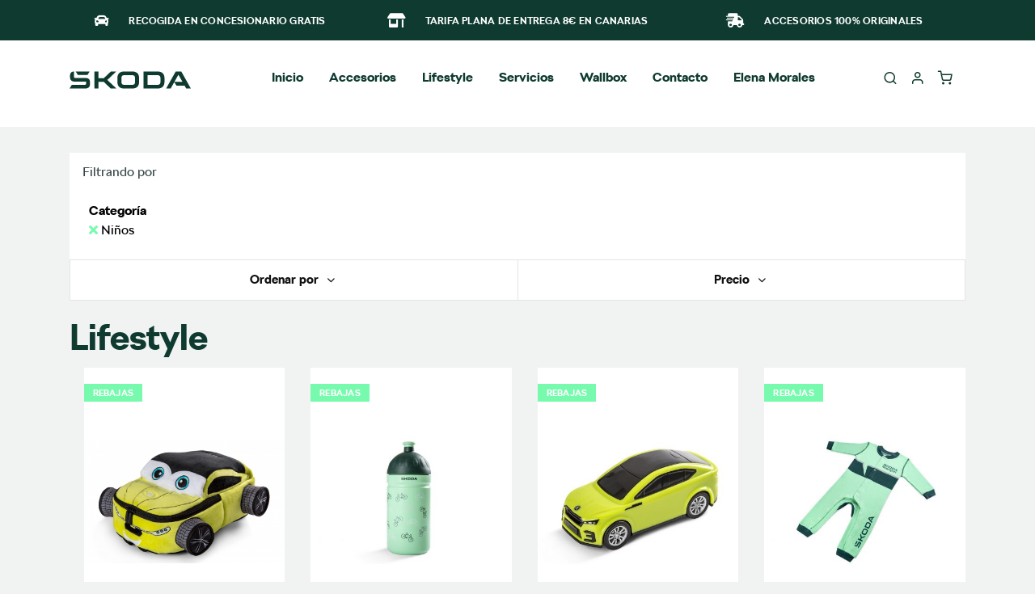

--- FILE ---
content_type: text/html; charset=UTF-8
request_url: https://store.skodacanarias.com/skoda/merchandising?cat=250&product_list_order=model_year
body_size: 15130
content:
<!doctype html>
<html lang="es">
    <head >
        <script>
    var BASE_URL = 'https\u003A\u002F\u002Fstore.skodacanarias.com\u002Fskoda\u002F';
    var require = {
        'baseUrl': 'https\u003A\u002F\u002Fstore.skodacanarias.com\u002Fstatic\u002Fversion1759915185\u002Ffrontend\u002FSingular\u002FSkoda\u002Fes_ES'
    };</script>        <meta charset="utf-8"/>
<meta name="robots" content="INDEX,FOLLOW"/>
<meta name="viewport" content="width=device-width, initial-scale=1"/>
<meta name="format-detection" content="telephone=no"/>
<title></title>
<link  rel="stylesheet" type="text/css"  media="all" href="https://store.skodacanarias.com/static/version1759915185/frontend/Singular/Skoda/es_ES/mage/calendar.css" />
<link  rel="stylesheet" type="text/css"  media="all" href="https://store.skodacanarias.com/static/version1759915185/frontend/Singular/Skoda/es_ES/css/styles-m.css" />
<link  rel="stylesheet" type="text/css"  media="all" href="https://store.skodacanarias.com/static/version1759915185/frontend/Singular/Skoda/es_ES/css/custom_fix.css" />
<link  rel="stylesheet" type="text/css"  media="all" href="https://store.skodacanarias.com/static/version1759915185/frontend/Singular/Skoda/es_ES/css/custom.css" />
<link  rel="stylesheet" type="text/css"  media="all" href="https://store.skodacanarias.com/static/version1759915185/frontend/Singular/Skoda/es_ES/css/custom_skoda.css" />
<link  rel="stylesheet" type="text/css"  media="all" href="https://store.skodacanarias.com/static/version1759915185/frontend/Singular/Skoda/es_ES/Amasty_Storelocator/vendor/chosen/chosen.min.css" />
<link  rel="stylesheet" type="text/css"  media="all" href="https://store.skodacanarias.com/static/version1759915185/frontend/Singular/Skoda/es_ES/Singular_Quickview/css/magnific-popup.css" />
<link  rel="stylesheet" type="text/css"  media="all" href="https://store.skodacanarias.com/static/version1759915185/frontend/Singular/Skoda/es_ES/Singular_WidgetSlider/css/swiper.css" />
<link  rel="stylesheet" type="text/css"  rel="stylesheet" type="text/css" href="https://store.skodacanarias.com/static/version1759915185/frontend/Singular/Skoda/es_ES/Singular_CustomCheckout/css/custom-checkout.css" />
<link  rel="stylesheet" type="text/css"  rel="stylesheet" type="text/css" href="https://store.skodacanarias.com/static/version1759915185/frontend/Singular/Skoda/es_ES/Singular_Popup/css/singular_popup.css" />
<link  rel="stylesheet" type="text/css"  rel="stylesheet" type="text/css" href="https://store.skodacanarias.com/static/version1759915185/frontend/Singular/Skoda/es_ES/Singular_VehicleLanding/css/slick/slick.css" />
<link  rel="stylesheet" type="text/css"  rel="stylesheet" type="text/css" href="https://store.skodacanarias.com/static/version1759915185/frontend/Singular/Skoda/es_ES/Singular_VehicleLanding/css/vehicle-landing.css" />
<link  rel="stylesheet" type="text/css"  media="screen and (min-width: 768px)" href="https://store.skodacanarias.com/static/version1759915185/frontend/Singular/Skoda/es_ES/css/styles-l.css" />
<link  rel="stylesheet" type="text/css"  media="print" href="https://store.skodacanarias.com/static/version1759915185/frontend/Singular/Skoda/es_ES/css/print.css" />
<link  rel="stylesheet" type="text/css"  rel="stylesheet" href="https://store.skodacanarias.com/static/version1759915185/frontend/Singular/Skoda/es_ES/Magento_Theme/libs/@fancyapps/fancybox/dist/jquery.fancybox.min.css" />
<link  rel="stylesheet" type="text/css"  rel="stylesheet" href="https://store.skodacanarias.com/static/version1759915185/frontend/Singular/Skoda/es_ES/Magento_Theme/libs/flickity/dist/flickity.min.css" />
<link  rel="stylesheet" type="text/css"  rel="stylesheet" href="https://store.skodacanarias.com/static/version1759915185/frontend/Singular/Skoda/es_ES/Magento_Theme/libs/flickity-fade/flickity-fade.css" />
<link  rel="stylesheet" type="text/css"  rel="stylesheet" href="https://store.skodacanarias.com/static/version1759915185/frontend/Singular/Skoda/es_ES/Magento_Theme/libs/simplebar/dist/simplebar.min.css" />
<link  rel="stylesheet" type="text/css"  rel="stylesheet" href="https://store.skodacanarias.com/static/version1759915185/frontend/Singular/Skoda/es_ES/Magento_Theme/libs/@fortawesome/fontawesome-free/css/all.min.css" />
<link  rel="stylesheet" type="text/css"  rel="stylesheet" href="https://store.skodacanarias.com/static/version1759915185/frontend/Singular/Skoda/es_ES/Magento_Theme/fonts/feather/feather.css" />
<link  rel="stylesheet" type="text/css"  rel="stylesheet" href="https://store.skodacanarias.com/static/version1759915185/frontend/Singular/Skoda/es_ES/Magento_Theme/css/style.min.css" />
<script  type="text/javascript"  src="https://store.skodacanarias.com/static/version1759915185/frontend/Singular/Skoda/es_ES/requirejs/require.js"></script>
<script  type="text/javascript"  src="https://store.skodacanarias.com/static/version1759915185/frontend/Singular/Skoda/es_ES/mage/requirejs/mixins.js"></script>
<script  type="text/javascript"  src="https://store.skodacanarias.com/static/version1759915185/frontend/Singular/Skoda/es_ES/requirejs-config.js"></script>
<link  rel="icon" href="https://store.skodacanarias.com/static/version1759915185/frontend/Singular/Skoda/es_ES/img/favicons/favicon.png" />
<link  rel="icon" type="image/x-icon" href="https://store.skodacanarias.com/media/favicon/websites/4/skoda.png" />
<link  rel="shortcut icon" type="image/x-icon" href="https://store.skodacanarias.com/media/favicon/websites/4/skoda.png" />
                <script>
        window.getWpCookie = function(name) {
            match = document.cookie.match(new RegExp(name + '=([^;]+)'));
            if (match) return decodeURIComponent(match[1].replace(/\+/g, ' ')) ;
        };

        window.dataLayer = window.dataLayer || [];
                var dlObjects = [{"ecommerce":{"currencyCode":"EUR","impressions":[{"name":"Mochila infantil iV","id":"000087327Q","price":"16.45","category":"Lifestyle","list":"Lifestyle","position":1},{"name":"Botella infantil ","id":"6U0050309","price":"5.23","category":"Lifestyle","list":"Lifestyle","position":2},{"name":"Sacapuntas Skoda","id":"5LE087213","price":"3.74","category":"Lifestyle","list":"Lifestyle","position":3},{"name":"Mono beb\u00e9 Motorsport","id":"00008440_","price":"27.96","category":"Lifestyle","list":"Lifestyle","position":4},{"name":"Libro de colorear ","id":"000087703QK","price":"0.65","category":"Lifestyle","list":"Lifestyle","position":5}]},"event":"impression","eventCategory":"Ecommerce","eventAction":"Impression","eventLabel":"category Lifestyle"}];
        for (var i in dlObjects) {
            window.dataLayer.push(dlObjects[i]);
        }
                var wpCookies = ['wp_customerId','wp_customerGroup'];
        wpCookies.map(function(cookieName) {
            var cookieValue = window.getWpCookie(cookieName);
            if (cookieValue) {
                var dlObject = {};
                dlObject[cookieName.replace('wp_', '')] = cookieValue;
                window.dataLayer.push(dlObject);
            }
        });
    </script>

    <script>(function(w,d,s,l,i){w[l]=w[l]||[];w[l].push({'gtm.start':
new Date().getTime(),event:'gtm.js'});var f=d.getElementsByTagName(s)[0],
j=d.createElement(s),dl=l!='dataLayer'?'&l='+l:'';j.async=true;j.src=
'https://www.googletagmanager.com/gtm.js?id='+i+dl;f.parentNode.insertBefore(j,f);
})(window,document,'script','dataLayer','GTM-WPZNX3B');</script>    
    <!-- banner didomi-->
    <script type="text/javascript">window.gdprAppliesGlobally=true;(function(){function a(e){if(!window.frames[e]){if(document.body&&document.body.firstChild){var t=document.body;var n=document.createElement("iframe");n.style.display="none";n.name=e;n.title=e;t.insertBefore(n,t.firstChild)}
else{setTimeout(function(){a(e)},5)}}}function e(n,r,o,c,s){function e(e,t,n,a){if(typeof n!=="function"){return}if(!window[r]){window[r]=[]}var i=false;if(s){i=s(e,t,n)}if(!i){window[r].push({command:e,parameter:t,callback:n,version:a})}}e.stub=true;function t(a){if(!window[n]||window[n].stub!==true){return}if(!a.data){return}
var i=typeof a.data==="string";var e;try{e=i?JSON.parse(a.data):a.data}catch(t){return}if(e[o]){var r=e[o];window[n](r.command,r.parameter,function(e,t){var n={};n[c]={returnValue:e,success:t,callId:r.callId};a.source.postMessage(i?JSON.stringify(n):n,"*")},r.version)}}
if(typeof window[n]!=="function"){window[n]=e;if(window.addEventListener){window.addEventListener("message",t,false)}else{window.attachEvent("onmessage",t)}}}e("__tcfapi","__tcfapiBuffer","__tcfapiCall","__tcfapiReturn");a("__tcfapiLocator");(function(e){
  var t=document.createElement("script");t.id="spcloader";t.type="text/javascript";t.async=true;t.src="https://sdk.privacy-center.org/"+e+"/loader.js?target="+document.location.hostname;t.charset="utf-8";var n=document.getElementsByTagName("script")[0];n.parentNode.insertBefore(t,n)})("46836dc9-0ae1-4439-abd3-348df309d29c")})();</script>    <!-- end banner didomi-->
    <script type="text/x-magento-init">
        {
            "*": {
                "Magento_PageCache/js/form-key-provider": {}
            }
        }
    </script>



    <meta property="og:image" content="https://store.skodacanarias.com/static/version1759915185/frontend/Singular/Skoda/es_ES/images/logo.svg" />

    <meta property="og:url" content="https://store.skodacanarias.com/skoda/merchandising?cat=250&product_list_order=model_year" />
    </head>
    <body data-container="body"
          data-mage-init='{"loaderAjax": {}, "loader": { "icon": "https://store.skodacanarias.com/static/version1759915185/frontend/Singular/Skoda/es_ES/images/loader-2.gif"}}'
        id="html-body" class="page-with-filter page-products categorypath-merchandising category-merchandising catalog-category-view page-layout-1column">
        <noscript><iframe src="https://www.googletagmanager.com/ns.html?id=GTM-WPZNX3B"
height="0" width="0" style="display:none;visibility:hidden"></iframe></noscript>

<div id="cookie-status">
    The store will not work correctly in the case when cookies are disabled.</div>
<script type="text&#x2F;javascript">document.querySelector("#cookie-status").style.display = "none";</script>
<script type="text/x-magento-init">
    {
        "*": {
            "cookieStatus": {}
        }
    }
</script>

<script type="text/x-magento-init">
    {
        "*": {
            "mage/cookies": {
                "expires": null,
                "path": "\u002F",
                "domain": ".store.skodacanarias.com",
                "secure": false,
                "lifetime": "3600"
            }
        }
    }
</script>
    <noscript>
        <div class="message global noscript">
            <div class="content">
                <p>
                    <strong>Parece que JavaScript está deshabilitado en su navegador.</strong>
                    <span>
                        Para obtener la mejor experiencia en nuestro sitio, asegúrese de activar Javascript en su navegador.                    </span>
                </p>
            </div>
        </div>
    </noscript>

<script>
    window.cookiesConfig = window.cookiesConfig || {};
    window.cookiesConfig.secure = true;
</script><script>    require.config({
        map: {
            '*': {
                wysiwygAdapter: 'mage/adminhtml/wysiwyg/tiny_mce/tinymce4Adapter'
            }
        }
    });</script>
<div class="page-wrapper"><section id="features" class="py-custom bg-primary"><div class="container">
    <div class="row">

      <div class="col-md-4">
        <!-- Item -->
        <div class="d-flex justify-content-md-center mb-lg-0">
          <i class="fas fa-car font-size-lg text-white"></i>
          <div class="ml-6">
            <h6 class="heading-xxs mt-1 mb-0 text-white">
                Recogida en concesionario gratis
            </h6>
          </div>
        </div>
      </div>

      <div class="col-md-4">
        <!-- Item -->
        <div class="d-flex justify-content-md-center mb-lg-0">
          <i class="fas fa-store-alt font-size-lg text-white"></i>
          <div class="ml-6">
            <h6 class="heading-xxs mt-1 mb-0 text-white">
                Tarifa plana de entrega 8€ en Canarias
            </h6>
          </div>
        </div>
      </div>

      <div class="col-md-4">
        <!-- Item -->
        <div class="d-flex justify-content-md-center mb-0">
          <i class="fas fa-shipping-fast font-size-lg text-white"></i>
          <div class="ml-6">
            <h6 class="heading-xxs mt-1 mb-0 text-white">
                Accesorios 100% Originales
            </h6>
          </div>
        </div>
      </div>

    </div>
  </div>
</section><header class="page-header sticky-top"><div class="header content"><div class="block block-search">
    <div class="block block-title"><strong>Search</strong></div>
    <div class="block block-content">
        <form class="form minisearch" id="search_mini_form"
              action="https://store.skodacanarias.com/skoda/catalogsearch/result/" method="get">
            <div class="field search">
                <label class="label" for="search" data-role="minisearch-label">
                    <span>Search</span>
                </label>
                <div class="control">
                    <input id="search"
                                                           data-mage-init='{"quickSearch":{
                                    "formSelector":"#search_mini_form",
                                    "url":"https://store.skodacanarias.com/skoda/search/ajax/suggest/",
                                    "destinationSelector":"#search_autocomplete",
                                    "minSearchLength":"3"}
                               }'
                                                       type="text"
                           name="q"
                           value=""
                           placeholder="Buscar&#x20;en&#x20;toda&#x20;la&#x20;tienda..."
                           class="input-text"
                           maxlength="128"
                           role="combobox"
                           aria-haspopup="false"
                           aria-autocomplete="both"
                           autocomplete="off"
                           aria-expanded="false"/>
                    <div id="search_autocomplete" class="search-autocomplete"></div>
                    <div class="nested">
    <a class="action advanced" href="https://store.skodacanarias.com/skoda/catalogsearch/advanced/" data-action="advanced-search">
        Búsqueda avanzada    </a>
</div>
                </div>
            </div>
            <div class="actions">
                <button type="submit"
                    title="Search"
                    class="action search"
                    aria-label="Search"
                >
                    <span>Search</span>
                </button>
            </div>
        </form>
    </div>
</div>
</div><nav class="navbar navbar-expand-lg navbar-light bg-white sticky-top"><div class="container"><!-- <a class="navbar-brand" href="./index.php">
        <img src="images/logo.svg" alt="Volkswagen">
</a> --><!-- Nav Right -->
<ul class="navbar-nav font-size-lg flex-row">
    <li class="nav-item">
        <a class="nav-link" id="buttonSearchCustom" >
            <i class="fe fe-search"></i>
        </a>
    </li>
    <li class="nav-item ml-lg-n4">
        <a class="nav-link" href="https://store.skodacanarias.com/skoda/customer/account/">
            <i class="fe fe-user"></i>
        </a>
    </li>
    <li class="nav-item ml-lg-n4 nav-minicart">
        

<div data-block="minicart" class="minicart-wrapper">
    <a class="action cart-show nav-link " href="https://store.skodacanarias.com/skoda/checkout/cart/"
       data-bind="scope: 'minicart_content'">
       <span data-cart-items="" class="around-cart" data-bind="css: { empty: !!getCartParam('summary_count') == false && !isLoading() }">
                <i class="fe fe-shopping-cart"></i>
              </span>
        <span class="counter qty empty"
              data-bind="css: { empty: !!getCartParam('summary_count') == false && !isLoading() },
               blockLoader: isLoading">
            <span class="counter-number" data-bind="css: { empty: !!getCartParam('summary_count') == false && !isLoading() }"><!-- ko text: getCartParam('summary_count') --><!-- /ko --></span>

        </span>
    </a>
    <div>
            <div class="block block-minicart"
             data-role="dropdownDialog"
             data-mage-init='{"dropdownDialog":{
                "appendTo":"[data-block=minicart]",
                "triggerTarget":".cart-show",
                "timeout": "2000",
                "closeOnMouseLeave": false,
                "closeOnEscape": true,
                "triggerClass":"active",
                "parentClass":"active",
                "buttons":[]}}'>
            <div id="minicart-content-wrapper" data-bind="scope: 'minicart_content'">
                <!-- ko template: getTemplate() --><!-- /ko -->
            </div>
                    </div>
        <script>window.checkout = {"shoppingCartUrl":"https:\/\/store.skodacanarias.com\/skoda\/checkout\/cart\/","checkoutUrl":"https:\/\/store.skodacanarias.com\/skoda\/checkout\/","updateItemQtyUrl":"https:\/\/store.skodacanarias.com\/skoda\/checkout\/sidebar\/updateItemQty\/","removeItemUrl":"https:\/\/store.skodacanarias.com\/skoda\/checkout\/sidebar\/removeItem\/","imageTemplate":"Magento_Catalog\/product\/image_with_borders","baseUrl":"https:\/\/store.skodacanarias.com\/skoda\/","minicartMaxItemsVisible":5,"websiteId":"4","maxItemsToDisplay":10,"storeId":"6","storeGroupId":"6","customerLoginUrl":"https:\/\/store.skodacanarias.com\/skoda\/customer\/account\/login\/referer\/aHR0cHM6Ly9zdG9yZS5za29kYWNhbmFyaWFzLmNvbS9za29kYS9tZXJjaGFuZGlzaW5nP2NhdD0yNTAmcHJvZHVjdF9saXN0X29yZGVyPW1vZGVsX3llYXI%2C\/","isRedirectRequired":false,"autocomplete":"off","captcha":{"user_login":{"isCaseSensitive":false,"imageHeight":50,"imageSrc":"","refreshUrl":"https:\/\/store.skodacanarias.com\/skoda\/captcha\/refresh\/","isRequired":false,"timestamp":1769789425}}}</script>    <script type="text/x-magento-init">
    {
        "[data-block='minicart']": {
            "Magento_Ui/js/core/app": {"components":{"minicart_content":{"children":{"subtotal.container":{"children":{"subtotal":{"children":{"subtotal.totals":{"config":{"display_cart_subtotal_incl_tax":0,"display_cart_subtotal_excl_tax":0,"template":"Magento_Tax\/checkout\/minicart\/subtotal\/totals"},"children":{"subtotal.totals.msrp":{"component":"Magento_Msrp\/js\/view\/checkout\/minicart\/subtotal\/totals","config":{"displayArea":"minicart-subtotal-hidden","template":"Magento_Msrp\/checkout\/minicart\/subtotal\/totals"}}},"component":"Magento_Tax\/js\/view\/checkout\/minicart\/subtotal\/totals"}},"component":"uiComponent","config":{"template":"Magento_Checkout\/minicart\/subtotal"}}},"component":"uiComponent","config":{"displayArea":"subtotalContainer"}},"item.renderer":{"component":"Magento_Checkout\/js\/view\/cart-item-renderer","config":{"displayArea":"defaultRenderer","template":"Magento_Checkout\/minicart\/item\/default"},"children":{"item.image":{"component":"Magento_Catalog\/js\/view\/image","config":{"template":"Magento_Catalog\/product\/image","displayArea":"itemImage"}},"checkout.cart.item.price.sidebar":{"component":"uiComponent","config":{"template":"Magento_Checkout\/minicart\/item\/price","displayArea":"priceSidebar"}}}},"extra_info":{"component":"uiComponent","config":{"displayArea":"extraInfo"}},"promotion":{"component":"uiComponent","config":{"displayArea":"promotion"}}},"config":{"itemRenderer":{"default":"defaultRenderer","simple":"defaultRenderer","virtual":"defaultRenderer"},"template":"Magento_Checkout\/minicart\/content"},"component":"Magento_Checkout\/js\/view\/minicart"}},"types":[]}        },
        "*": {
            "Magento_Ui/js/block-loader": "https\u003A\u002F\u002Fstore.skodacanarias.com\u002Fstatic\u002Fversion1759915185\u002Ffrontend\u002FSingular\u002FSkoda\u002Fes_ES\u002Fimages\u002Floader\u002D1.gif"
        }
    }
    </script>

    </li>

</ul>
<a
    class="navbar-brand"
    href="https://store.skodacanarias.com/skoda/"
    title="Volkswagen&#x20;logo"
    aria-label="store logo">
    <img src="https://store.skodacanarias.com/static/version1759915185/frontend/Singular/Skoda/es_ES/images/logo.svg"
         title="Volkswagen&#x20;logo"
         alt="Volkswagen&#x20;logo"
                            />
</a>
<button class="navbar-toggler" type="button" data-toggle="collapse" data-target="#navbarCollapse"
    aria-controls="navbarCollapse" aria-expanded="false" aria-label="Toggle navigation">
    <span class="navbar-toggler-icon"></span>
</button>
<script>
    require(['jquery'],function ($){
        $('.navbar-toggler').on('click',function (){
            $('#navbarCollapse').toggle()
        })
        if(window.screen.width<991){
            $('.nav-link').on('click',function (e) {

                let parent = $(this).closest('.dropdown')
                let dropdown = parent.find('.dropdown-menu')
                if(!dropdown.length<=0){
                    e.preventDefault()
                    dropdown.toggle()
                }
            })
        }
    })
</script>
<div id="navbarCollapse" class="collapse navbar-collapse">

<!-- Nav -->
<ul class="navbar-nav mx-auto">
    <li class="nav-item">
        <a class="nav-link " href="https://store.skodacanarias.com/skoda/">Inicio</a>
    </li>
    <li class='nav-item dropdown position-static nav-category-custom'>
        <span class='nav-link p-relative' data-toggle='dropdown' style='cursor: default'>Accesorios</span>
<div class='dropdown-menu w-100 h-fit-content'>
        <div class='card card-lg'>
          <div class='card-body'>
            <div class='container'>
              <div class='row text-center'>
                   <div class='col-6 col-md-2'>
                  <div class='mb-3'>
                    <a href='https://store.skodacanarias.com/skoda/accesorios/enyaq-iv' class='text-dark'>
                      <img src='/media/catalog/category/Enyaq.png' class='img-fluid' alt='Enyaq IV'>
                      Enyaq IV
                    </a>
                  </div>
                </div><div class='col-6 col-md-2'>
                  <div class='mb-3'>
                    <a href='https://store.skodacanarias.com/skoda/accesorios/fabia' class='text-dark'>
                      <img src='/media/catalog/category/n-Fabia.png' class='img-fluid' alt='Fabia'>
                      Fabia
                    </a>
                  </div>
                </div><div class='col-6 col-md-2'>
                  <div class='mb-3'>
                    <a href='https://store.skodacanarias.com/skoda/accesorios/kamiq' class='text-dark'>
                      <img src='/media/catalog/category/n-Kamiq.png' class='img-fluid' alt='Kamiq'>
                      Kamiq
                    </a>
                  </div>
                </div><div class='col-6 col-md-2'>
                  <div class='mb-3'>
                    <a href='https://store.skodacanarias.com/skoda/accesorios/karoq' class='text-dark'>
                      <img src='/media/catalog/category/KAROQ.png' class='img-fluid' alt='Karoq'>
                      Karoq
                    </a>
                  </div>
                </div><div class='col-6 col-md-2'>
                  <div class='mb-3'>
                    <a href='https://store.skodacanarias.com/skoda/accesorios/nuevo-kodiaq' class='text-dark'>
                      <img src='/media/catalog/category/n-Kodiaq.png' class='img-fluid' alt='Kodiaq'>
                      Kodiaq
                    </a>
                  </div>
                </div><div class='col-6 col-md-2'>
                  <div class='mb-3'>
                    <a href='https://store.skodacanarias.com/skoda/accesorios/octavia-combi' class='text-dark'>
                      <img src='/media/catalog/category/OCTAVIA_COMBI.png' class='img-fluid' alt='Octavia Combi'>
                      Octavia Combi
                    </a>
                  </div>
                </div><div class='col-6 col-md-2'>
                  <div class='mb-3'>
                    <a href='https://store.skodacanarias.com/skoda/accesorios/octavia' class='text-dark'>
                      <img src='/media/catalog/category/n-Octavia.png' class='img-fluid' alt='Octavia'>
                      Octavia
                    </a>
                  </div>
                </div><div class='col-6 col-md-2'>
                  <div class='mb-3'>
                    <a href='https://store.skodacanarias.com/skoda/accesorios/scala' class='text-dark'>
                      <img src='/media/catalog/category/SCALA.png' class='img-fluid' alt='Scala'>
                      Scala
                    </a>
                  </div>
                </div><div class='col-6 col-md-2'>
                  <div class='mb-3'>
                    <a href='https://store.skodacanarias.com/skoda/accesorios/yeti' class='text-dark'>
                      <img src='/media/catalog/category/YETI.png' class='img-fluid' alt='Yeti'>
                      Yeti
                    </a>
                  </div>
                </div><div class='col-6 col-md-2'>
                  <div class='mb-3'>
                    <a href='https://store.skodacanarias.com/skoda/accesorios/skoda-rapid' class='text-dark'>
                      <img src='/media/catalog/category/rapid_1.png' class='img-fluid' alt='Rapid'>
                      Rapid
                    </a>
                  </div>
                </div><div class='col-6 col-md-2'>
                  <div class='mb-3'>
                    <a href='https://store.skodacanarias.com/skoda/accesorios/superb' class='text-dark'>
                      <img src='/media/catalog/category/SUPERB.png' class='img-fluid' alt='Superb'>
                      Superb
                    </a>
                  </div>
                </div><div class='col-6 col-md-2'>
                  <div class='mb-3'>
                    <a href='https://store.skodacanarias.com/skoda/accesorios/citigo' class='text-dark'>
                      <img src='/media/catalog/category/citigo.png' class='img-fluid' alt='Citigo'>
                      Citigo
                    </a>
                  </div>
                </div><div class='col-6 col-md-2'>
                  <div class='mb-3'>
                    <a href='https://store.skodacanarias.com/skoda/accesorios/elroq' class='text-dark'>
                      <img src='/media/catalog/category/Elroq.png' class='img-fluid' alt='Elroq'>
                      Elroq
                    </a>
                  </div>
                </div><div class='col-6 col-md-2'>
                  <div class='mb-3'>
                    <a href='https://store.skodacanarias.com/skoda/accesorios/enyaq-coupe' class='text-dark'>
                      <img src='/media/catalog/category/EnyaqCoupe.png' class='img-fluid' alt='Enyaq Coupé'>
                      Enyaq Coupé
                    </a>
                  </div>
                </div><div class='col-6 col-md-2'>
                  <div class='mb-3'>
                    <a href='https://store.skodacanarias.com/skoda/accesorios/para-todos-los-modelos' class='text-dark'>
                      <img src='/media/catalog/category/foto_todos_preview_rev_1.png' class='img-fluid' alt='Para todos los modelos'>
                      Para todos los modelos
                    </a>
                  </div>
                </div>
              </div>
           </div>
          </div>
        </div>
      </div>
      </li><li class='nav-item dropdown position-static nav-category-custom'>
        <a class='nav-link p-relative' data-toggle='dropdown' href='https://store.skodacanarias.com/skoda/merchandising'>Lifestyle</a>
            <div class='dropdown-menu w-100 h-fit-content'>
  <div class='card card-lg'>
    <div class='card-body'>
      <div class='container'>
        <div class='row'>
         <div class='col-6 col-md-2 text-center mb-10 lifestyle-subcat'>
            <div class='col-megamenu'>
              <div class='mb-3'>
              <a class='text-dark menu-column-header' href='https://store.skodacanarias.com/skoda/merchandising/ni-os'>Niños</a>
              </div><ul class='list-styled mb-6 mb-md-0 font-size-sm'></ul></div></div><div class='col-6 col-md-2 text-center mb-10 lifestyle-subcat'>
            <div class='col-megamenu'>
              <div class='mb-3'>
              <a class='text-dark menu-column-header' href='https://store.skodacanarias.com/skoda/merchandising/home-and-office'>Home and office</a>
              </div><ul class='list-styled mb-6 mb-md-0 font-size-sm'></ul></div></div><div class='col-6 col-md-2 text-center mb-10 lifestyle-subcat'>
            <div class='col-megamenu'>
              <div class='mb-3'>
              <a class='text-dark menu-column-header' href='https://store.skodacanarias.com/skoda/merchandising/ropa-y-complementos'>Ropa y complementos</a>
              </div><ul class='list-styled mb-6 mb-md-0 font-size-sm'></ul></div></div><div class='col-6 col-md-2 text-center mb-10 lifestyle-subcat'>
            <div class='col-megamenu'>
              <div class='mb-3'>
              <a class='text-dark menu-column-header' href='https://store.skodacanarias.com/skoda/merchandising/miniaturas'>Miniaturas</a>
              </div><ul class='list-styled mb-6 mb-md-0 font-size-sm'></ul></div></div><div class='col-6 col-md-2 text-center mb-10 lifestyle-subcat'>
            <div class='col-megamenu'>
              <div class='mb-3'>
              <a class='text-dark menu-column-header' href='https://store.skodacanarias.com/skoda/merchandising/ciclismo'>Ciclismo </a>
              </div><ul class='list-styled mb-6 mb-md-0 font-size-sm'></ul></div></div><div class='col-6 col-md-2 text-center mb-10 lifestyle-subcat'>
            <div class='col-megamenu'>
              <div class='mb-3'>
              <a class='text-dark menu-column-header' href='https://store.skodacanarias.com/skoda/merchandising/accesorios'>Accesorios</a>
              </div><ul class='list-styled mb-6 mb-md-0 font-size-sm'></ul></div></div><div class='col-6 col-md-2 text-center mb-10 lifestyle-subcat'>
            <div class='col-megamenu'>
              <div class='mb-3'>
              <a class='text-dark menu-column-header' href='https://store.skodacanarias.com/skoda/merchandising/motorsport'>Motorsport</a>
              </div><ul class='list-styled mb-6 mb-md-0 font-size-sm'></ul></div></div>
        </div>
        </div>
        </div>
        </div>
        </div>

        </li>
        <li class='nav-item dropdown position-static nav-category-custom'>
        <a class='nav-link p-relative' data-toggle='dropdown' href='https://store.skodacanarias.com/skoda/singular_contratos/services/peace/'>Servicios</a>
        <div class='dropdown-menu w-100'>
        <div class='card card-sm'>
    <div class='card-body'>
      <div class='container'>
        <div class='row'>
            <div class='col-auto'>
        <a class='text-dark' href='https://store.skodacanarias.com/skoda/servicios/homologaciones/'>Homologaciones</a>
</div>
<div class='col-auto'><a class='text-dark' href='https://store.skodacanarias.com/skoda/contratos-de-mantenimiento/'>Contratos de mantenimiento</a></div>
       </div>
      </div>
    </div>
  </div>
</div>     <li class="nav-item"><a class="nav-link" href="https://store.skodacanarias.com/skoda/wallbox/">Wallbox</a></li>
<!--<li class="nav-item"><a class="nav-link" href="https://store.skodacanarias.com/skoda/catalogos/">Catálogos</a></li>-->
<li class="nav-item"><a class="nav-link" href="https://store.skodacanarias.com/skoda/contact/">Contacto</a></li>
<li class="nav-item"><a class="nav-link" href="https://store.skodacanarias.com/skoda/skoda-x-elena-morales/">Elena Morales</a></li></ul>


<script>
    require([
        'jquery',
        'uiComponent'
        ],function($){
        const show = {
            visibility:'visible',
            opacity:1
        }
        const hide= {
            visibility:'hidden',
            opacity:0
        }
        $('.nav-category-custom').hover((e)=>mauseenter(e),(e)=>mauseend(e))

        function mauseenter(e){
            let menu = e.currentTarget.getElementsByClassName('dropdown-menu')[0];
            menu.style.opacity=show.opacity;
            menu.style.visibility=show.visibility;

        }
        function mauseend(e){
            let menu = e.currentTarget.getElementsByClassName('dropdown-menu')[0];
            menu.style.opacity=hide.opacity;
            menu.style.visibility=hide.visibility;
        }
    })
</script>
</div></div></nav></header>
<script type="text/javascript">
    require([
        'Magento_Customer/js/customer-data'
    ], function (customerData) {
        customerData.reload();
    });
</script>
<main id="maincontent" class="page-main"><a id="contentarea" tabindex="-1"></a>
<div class="page messages"><div data-placeholder="messages"></div>
<div data-bind="scope: 'messages'">
    <!-- ko if: cookieMessages && cookieMessages.length > 0 -->
    <div aria-atomic="true" role="alert" data-bind="foreach: { data: cookieMessages, as: 'message' }" class="messages">
        <div data-bind="attr: {
            class: 'message-' + message.type + ' ' + message.type + ' message',
            'data-ui-id': 'message-' + message.type
        }">
            <div data-bind="html: $parent.prepareMessageForHtml(message.text)"></div>
        </div>
    </div>
    <!-- /ko -->

    <!-- ko if: messages().messages && messages().messages.length > 0 -->
    <div aria-atomic="true" role="alert" class="messages" data-bind="foreach: {
        data: messages().messages, as: 'message'
    }">
        <div data-bind="attr: {
            class: 'message-' + message.type + ' ' + message.type + ' message',
            'data-ui-id': 'message-' + message.type
        }">
            <div data-bind="html: $parent.prepareMessageForHtml(message.text)"></div>
        </div>
    </div>
    <!-- /ko -->
</div>
<script type="text/x-magento-init">
    {
        "*": {
            "Magento_Ui/js/core/app": {
                "components": {
                        "messages": {
                            "component": "Magento_Theme/js/view/messages"
                        }
                    }
                }
            }
    }
</script>
</div><div class="columns"><main class="container">

<div class="descriptions-category">
</div>


    
    
<div class="filter-current">
    <p class="mb-0 pl-4 pt-3">Filtrando por</p>
    <div class="container-filter-by-shopping">
                 <div class="card card-lg">
            <div class="card-head">
                <strong>Categoría</strong>
            </div>
            <div class="card-body">
                                    <a class="action remove" href="https://store.skodacanarias.com/skoda/merchandising?product_list_order=model_year"
                       title="Eliminar Categor&#xED;a&#x20;Ni&#xF1;os">
                        <i class="fa fa-times" aria-hidden="true"></i>
                    </a>
                                Niños            </div>
        </div>
            </div>

</div>
            <section class="mt-0 mb-5">
            <div class="">
                <div class="row">
                    <div class="col-12">
                        <div class="btn-group-justified btn-group-expand-lg" role="group">
                                <div class="btn-group dropdown">
                <!-- Toggle -->
        <button class="btn btn-sm btn-block btn-outline-border dropdown-toggle dropdown-custom assa"
                data-toggle="dropdown"
                data-action="customer-menu-toggle"
                aria-haspopup="true">
            Ordenar por
        </button>
        <form class="dropdown-menu" data-target="dropdown">
            <div class="card">
                <div class="card-body">
                    <!-- Form group -->
                    <div class="form-group-overflow">

                        <div class="custom-control custom-control-text mb-3">
                                                                                        <ul class="list-filter">
                                    <li><a href="?product_list_order=model_year"
                                           class="filter-items">Año</a></li>
                                </ul>
                                                            <ul class="list-filter">
                                    <li><a href="?product_list_order=position"
                                           class="filter-items">Posición</a></li>
                                </ul>
                                                            <ul class="list-filter">
                                    <li><a href="?product_list_order=price"
                                           class="filter-items">Precio</a></li>
                                </ul>
                                                            <ul class="list-filter">
                                    <li><a href="?product_list_order=name"
                                           class="filter-items">Nombre del producto</a></li>
                                </ul>
                            
                        </div>

                    </div>
                </div>
            </div>
        </form>
    </div>
    <script type="text/javascript">
        require([
                'jquery',
            ], function ($) {
                'use strict';
                $(document).on('click', function (e) {
                    if ($(e.target).hasClass("dropdown-toggle")) {
                        let parent = $(e.target).closest('.dropdown')
                        let dropdown = parent.find('.dropdown-menu')
                        $(".dropdown-menu").each(function () {
                            if (!dropdown.is($(this))) {
                                $(this).hide()
                            }
                        })
                        dropdown.toggle()
                    } else {
                        $(".dropdown-menu").each(function () {
                            $(this).hide()
                        })
                    }
                });
            }
        );
    </script>
                                                                                                                                                                                                                                                                                                                                                                                                                                                                                                                                                                                                                                                                                                                                                                                                                                                                                                                                                                                                                                    <div class="btn-group dropdown filter-options-wrapper">
                                        <button
                                            class="btn btn-sm btn-block btn-outline-border dropdown-toggle dropdown-custom"
                                            data-toggle="dropdown"
                                            data-display="static">
                                            Precio                                        </button>
                                        <form class="dropdown-menu">
                                            <div class="card">
                                                <div class="card-body">
                                                    <!-- Search -->
                                                    <div class="">
                                                        <div class="custom-control custom-checkbox mb-3">
                                                            <ul class="list-filter">

    
    <li>
        <a class="filter-items" href="https://store.skodacanarias.com/skoda/merchandising?cat=250&amp;price=0-10&amp;product_list_order=model_year">
            <span class="price">0,00 €</span> - <span class="price">9,99 €</span>        </a>
    </li>

    


    
    <li>
        <a class="filter-items" href="https://store.skodacanarias.com/skoda/merchandising?cat=250&amp;price=20-30&amp;product_list_order=model_year">
            <span class="price">20,00 €</span> - <span class="price">29,99 €</span>        </a>
    </li>

    


    
    <li>
        <a class="filter-items" href="https://store.skodacanarias.com/skoda/merchandising?cat=250&amp;price=30-40&amp;product_list_order=model_year">
            <span class="price">30,00 €</span> y superior        </a>
    </li>

    

</ul>
                                                        </div>
                                                    </div>
                                                </div>
                                            </div>
                                        </form>
                                    </div>
                                                            
                        </div>
                    </div>
                </div>
            </div>
        </section>
    <input name="form_key" type="hidden" value="qjLeJJr7zBlfE6Yr" /><div id="authenticationPopup" data-bind="scope:'authenticationPopup', style: {display: 'none'}">
        <script>window.authenticationPopup = {"autocomplete":"off","customerRegisterUrl":"https:\/\/store.skodacanarias.com\/skoda\/customer\/account\/create\/","customerForgotPasswordUrl":"https:\/\/store.skodacanarias.com\/skoda\/customer\/account\/forgotpassword\/","baseUrl":"https:\/\/store.skodacanarias.com\/skoda\/"}</script>    <!-- ko template: getTemplate() --><!-- /ko -->
    <script type="text/x-magento-init">
        {
            "#authenticationPopup": {
                "Magento_Ui/js/core/app": {"components":{"authenticationPopup":{"component":"Magento_Customer\/js\/view\/authentication-popup","children":{"messages":{"component":"Magento_Ui\/js\/view\/messages","displayArea":"messages"},"captcha":{"component":"Magento_Captcha\/js\/view\/checkout\/loginCaptcha","displayArea":"additional-login-form-fields","formId":"user_login","configSource":"checkout"},"amazon-button":{"component":"Amazon_Login\/js\/view\/login-button-wrapper","sortOrder":"0","displayArea":"additional-login-form-fields","config":{"tooltip":"Inicia sesi\u00f3n con seguridad en tu sitio web utilizando tus credenciales de Amazon.","componentDisabled":true}}}}}}            },
            "*": {
                "Magento_Ui/js/block-loader": "https\u003A\u002F\u002Fstore.skodacanarias.com\u002Fstatic\u002Fversion1759915185\u002Ffrontend\u002FSingular\u002FSkoda\u002Fes_ES\u002Fimages\u002Floader\u002D1.gif"
            }
        }
    </script>
</div>
<script type="text/x-magento-init">
    {
        "*": {
            "Magento_Customer/js/section-config": {
                "sections": {"stores\/store\/switch":["*"],"stores\/store\/switchrequest":["*"],"directory\/currency\/switch":["*"],"*":["messages"],"customer\/account\/logout":["*","recently_viewed_product","recently_compared_product","persistent"],"customer\/account\/loginpost":["*"],"customer\/account\/createpost":["*"],"customer\/account\/editpost":["*"],"customer\/ajax\/login":["checkout-data","cart","captcha"],"catalog\/product_compare\/add":["compare-products","gtm"],"catalog\/product_compare\/remove":["compare-products"],"catalog\/product_compare\/clear":["compare-products"],"sales\/guest\/reorder":["cart","amasty-storepickup-data","amasty-selected-pickup-info"],"sales\/order\/reorder":["cart","amasty-storepickup-data","amasty-selected-pickup-info"],"checkout\/cart\/add":["cart","directory-data","amasty-storepickup-data","amasty-selected-pickup-info","gtm"],"checkout\/cart\/delete":["cart","amasty-storepickup-data","amasty-selected-pickup-info","gtm"],"checkout\/cart\/updatepost":["cart","amasty-storepickup-data"],"checkout\/cart\/updateitemoptions":["cart","amasty-storepickup-data"],"checkout\/cart\/couponpost":["cart"],"checkout\/cart\/estimatepost":["cart","amasty-storepickup-data"],"checkout\/cart\/estimateupdatepost":["cart","amasty-storepickup-data"],"checkout\/onepage\/saveorder":["cart","checkout-data","last-ordered-items","amasty-storepickup-data","amasty-selected-pickup-info"],"checkout\/sidebar\/removeitem":["cart","amasty-storepickup-data","gtm"],"checkout\/sidebar\/updateitemqty":["cart","amasty-storepickup-data"],"rest\/*\/v1\/carts\/*\/payment-information":["cart","last-ordered-items","instant-purchase","gtm"],"rest\/*\/v1\/guest-carts\/*\/payment-information":["cart","gtm"],"rest\/*\/v1\/guest-carts\/*\/selected-payment-method":["cart","checkout-data"],"rest\/*\/v1\/carts\/*\/selected-payment-method":["cart","checkout-data","instant-purchase"],"customer\/address\/*":["instant-purchase"],"customer\/account\/*":["instant-purchase"],"vault\/cards\/deleteaction":["instant-purchase"],"multishipping\/checkout\/overviewpost":["cart","amasty-storepickup-data","amasty-selected-pickup-info"],"paypal\/express\/placeorder":["cart","checkout-data","amasty-storepickup-data","amasty-selected-pickup-info"],"paypal\/payflowexpress\/placeorder":["cart","checkout-data","amasty-storepickup-data","amasty-selected-pickup-info"],"paypal\/express\/onauthorization":["cart","checkout-data","amasty-storepickup-data","amasty-selected-pickup-info"],"persistent\/index\/unsetcookie":["persistent"],"review\/product\/post":["review"],"wishlist\/index\/add":["wishlist","gtm"],"wishlist\/index\/remove":["wishlist"],"wishlist\/index\/updateitemoptions":["wishlist"],"wishlist\/index\/update":["wishlist"],"wishlist\/index\/cart":["wishlist","cart","gtm"],"wishlist\/index\/fromcart":["wishlist","cart"],"wishlist\/index\/allcart":["wishlist","cart","gtm"],"wishlist\/shared\/allcart":["wishlist","cart"],"wishlist\/shared\/cart":["cart"],"braintree\/paypal\/placeorder":["amasty-storepickup-data","amasty-selected-pickup-info","cart","checkout-data"],"authorizenet\/directpost_payment\/place":["amasty-storepickup-data","amasty-selected-pickup-info"],"braintree\/googlepay\/placeorder":["cart","checkout-data"],"singular_quickview\/index\/updatecart":["cart"],"checkout\/cart\/configure":["gtm"],"rest\/*\/v1\/guest-carts\/*\/shipping-information":["gtm"],"rest\/*\/v1\/carts\/*\/shipping-information":["gtm"]},
                "clientSideSections": ["checkout-data","cart-data","amasty-selected-pickup-info","chatData"],
                "baseUrls": ["https:\/\/store.skodacanarias.com\/skoda\/"],
                "sectionNames": ["messages","customer","compare-products","last-ordered-items","cart","directory-data","captcha","instant-purchase","loggedAsCustomer","persistent","review","wishlist","amasty-storepickup-data","chatData","gtm","recently_viewed_product","recently_compared_product","product_data_storage","paypal-billing-agreement"]            }
        }
    }
</script>
<script type="text/x-magento-init">
    {
        "*": {
            "Magento_Customer/js/customer-data": {
                "sectionLoadUrl": "https\u003A\u002F\u002Fstore.skodacanarias.com\u002Fskoda\u002Fcustomer\u002Fsection\u002Fload\u002F",
                "expirableSectionLifetime": 60,
                "expirableSectionNames": ["cart","persistent","amasty-storepickup-data"],
                "cookieLifeTime": "3600",
                "updateSessionUrl": "https\u003A\u002F\u002Fstore.skodacanarias.com\u002Fskoda\u002Fcustomer\u002Faccount\u002FupdateSession\u002F"
            }
        }
    }
</script>
<script type="text/x-magento-init">
    {
        "*": {
            "Magento_Customer/js/invalidation-processor": {
                "invalidationRules": {
                    "website-rule": {
                        "Magento_Customer/js/invalidation-rules/website-rule": {
                            "scopeConfig": {
                                "websiteId": "4"
                            }
                        }
                    }
                }
            }
        }
    }
</script>
<script type="text/x-magento-init">
    {
        "body": {
            "pageCache": {"url":"https:\/\/store.skodacanarias.com\/skoda\/page_cache\/block\/render\/id\/249\/?cat=250&product_list_order=model_year","handles":["default","catalog_category_view","catalog_category_view_type_layered","catalog_category_view_displaymode_products","catalog_category_view_id_249"],"originalRequest":{"route":"catalog","controller":"category","action":"view","uri":"\/skoda\/merchandising?cat=250&product_list_order=model_year"},"versionCookieName":"private_content_version"}        }
    }
</script>


<script type="text/x-magento-template" id="search-result-list-mini">

<div class="row align-items-center position-relative mb-5">
    <div class="col-4 col-md-3">
        <!-- Image -->
        <img class="img-fluid" src="<%- data.image %>" alt="...">

    </div>
    <div class="col position-static">

        <!-- Text -->
        <p class="mb-0 font-weight-bold">
            <a class="stretched-link text-body" href="<%- data.url%>"><%- data.name %></a> <br>
            <span class="text-muted"><%- data.final_price %> </span>
        </p>

    </div>
</div>

</script>

    <h1>Lifestyle</h1>
        <script type="text/x-magento-init">
    {
        "body": {
            "addToWishlist": {"productType":["simple","virtual","bundle","downloadable","grouped","configurable"]}        }
    }
</script>
        <section class="mt-0 mb-8">
        <div class="">
            <div class="row">
                                    <div class="col-6 col-md-3 mb-6">
                        <div class="card bg-transparent" data-container="product-grid"
                             id="product-item-info_1102">

                            <!-- Badge -->
                                                                                        <div class="badge badge-secondary card-badge card-badge-left text-uppercase">
                                    REBAJAS                                </div>
                            
                                                        <!-- Image -->
                            <div class="card-img">

                                <!-- Image -->
                                <!-- <a class="card-img" href="product.php">
                                    <img class="card-img-top card-img-front" src="assets/img/products/product-5.jpg" alt="...">
                                </a> -->
                                <a href="https://store.skodacanarias.com/skoda/mochila-infantil-iv-000087327q" class="card-img"
                                   tabindex="-1">
                                    <span class="product-image-container product-image-container-1102">
    <span class="product-image-wrapper">
        <img class="product-image-photo"
                        src="https://store.skodacanarias.com/media/catalog/product/cache/6d07feeb1e271a62004f6f2644f36734/_/0/_000087327Q__1.png"
            loading="lazy"
            width="432"
            height="576"
            alt="Mochila&#x20;infantil&#x20;iV"/></span>
</span>
<style>.product-image-container-1102 {
    width: 432px;
}
.product-image-container-1102 span.product-image-wrapper {
    padding-bottom: 133.33333333333%;
}</style><script type="text&#x2F;javascript">prodImageContainers = document.querySelectorAll(".product-image-container-1102");
for (var i = 0; i < prodImageContainers.length; i++) {
    prodImageContainers[i].style.width = "432px";
}
prodImageContainersWrappers = document.querySelectorAll(
    ".product-image-container-1102  span.product-image-wrapper"
);
for (var i = 0; i < prodImageContainersWrappers.length; i++) {
    prodImageContainersWrappers[i].style.paddingBottom = "133.33333333333%";
}</script>                                </a>
                                <!-- Actions -->
                                                                <div class="card-actions">
                            <span class="card-action">
                                <button class="btn btn-xs btn-circle btn-white-secondary singular-quickview"
                                        data-toggle="modal"
                                        data-target="#modalProduct" data-quickview-url="https://store.skodacanarias.com/skoda/singular_quickview/catalog_product/view/id/1102/">
                                    <i class="fe fe-eye"></i>
                                </button>
                            </span>

                                                                            <span class="card-action">
                                                                                <form data-role="tocart-form"
                                              data-product-sku="000087327Q"
                                              action="https://store.skodacanarias.com/skoda/checkout/cart/add/uenc/aHR0cHM6Ly9zdG9yZS5za29kYWNhbmFyaWFzLmNvbS9za29kYS9tZXJjaGFuZGlzaW5nP2NhdD0yNTAmcHJvZHVjdF9saXN0X29yZGVyPW1vZGVsX3llYXI%2C/product/1102/"
                                              method="post">
                                            <input type="hidden"
                                                   name="product"
                                                   value="1102">
                                            <input type="hidden"
                                                   name="uenc"
                                                   value="[base64],">
                                            <input name="form_key" type="hidden" value="qjLeJJr7zBlfE6Yr" />                                            <button type="submit"
                                                    title="A&#xF1;adir&#x20;al&#x20;carrito"
                                                    class="btn btn-xs btn-circle btn-white-secondary"
                                                    data-toggle="button"
                                            >
                                                    <i class="fe fe-shopping-cart"></i>
                                            </button>
                                        </form>
                                        </span>
                                    
                                    <span class="card-action">
                                <button href="#" class="btn btn-xs btn-circle btn-white-secondary"
                                        title="Añadir a la Lista de Deseos"
                                        data-toggle="button"
                                        aria-label="Añadir a la Lista de Deseos"
                                        data-post='{"action":"https:\/\/store.skodacanarias.com\/skoda\/wishlist\/index\/add\/","data":{"product":1102,"uenc":"aHR0cHM6Ly9zdG9yZS5za29kYWNhbmFyaWFzLmNvbS9za29kYS9tZXJjaGFuZGlzaW5nP2NhdD0yNTAmcHJvZHVjdF9saXN0X29yZGVyPW1vZGVsX3llYXI,"}}'
                                        data-action="add-to-wishlist" role="button">
                                    <i class="fe fe-heart"></i>
                                </button>
                            </span>
                                </div>

                            </div>

                            <!-- Body -->
                            <div class="card-body px-0">

                                <!-- Category -->
                                <div class="font-size-xs">
                                    <a class="text-muted"
                                       href="https://store.skodacanarias.com/skoda/merchandising">Lifestyle</a>
                                </div>

                                <!-- Title -->
                                <div class="font-weight-bold">
                                    <a class="text-body" href="https://store.skodacanarias.com/skoda/mochila-infantil-iv-000087327q">
                                        Mochila infantil iV                                    </a>
                                </div>

                                <!-- Price -->
                                <div class="font-weight-bold text-muted">
                                    <div class="price-box price-final_price" data-role="priceBox" data-product-id="1102" data-price-box="product-id-1102">

    <span class="old-price">
        

<span class="price-container price-final_price&#x20;tax&#x20;weee"
        >
        <span  id="old-price-1102"                data-price-amount="21.999201"
        data-price-type="oldPrice"
        class="price-wrapper "
    ><span class="price">22,00 €</span></span>
        </span>
    </span>
    <span class="special-price">
        

<span class="price-container price-final_price&#x20;tax&#x20;weee"
        >
        <span  id="product-price-1102"                data-price-amount="17.601501"
        data-price-type="finalPrice"
        class="price-wrapper "
    ><span class="price">17,60 €</span></span>
        </span>
    </span>

</div>                                </div>

                                <!-- Tyre badges -->
                                                            </div>
                        </div>
                    </div>
                                    <div class="col-6 col-md-3 mb-6">
                        <div class="card bg-transparent" data-container="product-grid"
                             id="product-item-info_8473">

                            <!-- Badge -->
                                                                                        <div class="badge badge-secondary card-badge card-badge-left text-uppercase">
                                    REBAJAS                                </div>
                            
                                                        <!-- Image -->
                            <div class="card-img">

                                <!-- Image -->
                                <!-- <a class="card-img" href="product.php">
                                    <img class="card-img-top card-img-front" src="assets/img/products/product-5.jpg" alt="...">
                                </a> -->
                                <a href="https://store.skodacanarias.com/skoda/botella-infantil-6u0050309" class="card-img"
                                   tabindex="-1">
                                    <span class="product-image-container product-image-container-8473">
    <span class="product-image-wrapper">
        <img class="product-image-photo"
                        src="https://store.skodacanarias.com/media/catalog/product/cache/6d07feeb1e271a62004f6f2644f36734/6/U/6U0050309_1.jpg"
            loading="lazy"
            width="432"
            height="576"
            alt="Botella&#x20;infantil&#x20;"/></span>
</span>
<style>.product-image-container-8473 {
    width: 432px;
}
.product-image-container-8473 span.product-image-wrapper {
    padding-bottom: 133.33333333333%;
}</style><script type="text&#x2F;javascript">prodImageContainers = document.querySelectorAll(".product-image-container-8473");
for (var i = 0; i < prodImageContainers.length; i++) {
    prodImageContainers[i].style.width = "432px";
}
prodImageContainersWrappers = document.querySelectorAll(
    ".product-image-container-8473  span.product-image-wrapper"
);
for (var i = 0; i < prodImageContainersWrappers.length; i++) {
    prodImageContainersWrappers[i].style.paddingBottom = "133.33333333333%";
}</script>                                </a>
                                <!-- Actions -->
                                                                <div class="card-actions">
                            <span class="card-action">
                                <button class="btn btn-xs btn-circle btn-white-secondary singular-quickview"
                                        data-toggle="modal"
                                        data-target="#modalProduct" data-quickview-url="https://store.skodacanarias.com/skoda/singular_quickview/catalog_product/view/id/8473/">
                                    <i class="fe fe-eye"></i>
                                </button>
                            </span>

                                                                            <span class="card-action">
                                                                                <form data-role="tocart-form"
                                              data-product-sku="6U0050309"
                                              action="https://store.skodacanarias.com/skoda/checkout/cart/add/uenc/aHR0cHM6Ly9zdG9yZS5za29kYWNhbmFyaWFzLmNvbS9za29kYS9tZXJjaGFuZGlzaW5nP2NhdD0yNTAmcHJvZHVjdF9saXN0X29yZGVyPW1vZGVsX3llYXI%2C/product/8473/"
                                              method="post">
                                            <input type="hidden"
                                                   name="product"
                                                   value="8473">
                                            <input type="hidden"
                                                   name="uenc"
                                                   value="[base64],">
                                            <input name="form_key" type="hidden" value="qjLeJJr7zBlfE6Yr" />                                            <button type="submit"
                                                    title="A&#xF1;adir&#x20;al&#x20;carrito"
                                                    class="btn btn-xs btn-circle btn-white-secondary"
                                                    data-toggle="button"
                                            >
                                                    <i class="fe fe-shopping-cart"></i>
                                            </button>
                                        </form>
                                        </span>
                                    
                                    <span class="card-action">
                                <button href="#" class="btn btn-xs btn-circle btn-white-secondary"
                                        title="Añadir a la Lista de Deseos"
                                        data-toggle="button"
                                        aria-label="Añadir a la Lista de Deseos"
                                        data-post='{"action":"https:\/\/store.skodacanarias.com\/skoda\/wishlist\/index\/add\/","data":{"product":8473,"uenc":"aHR0cHM6Ly9zdG9yZS5za29kYWNhbmFyaWFzLmNvbS9za29kYS9tZXJjaGFuZGlzaW5nP2NhdD0yNTAmcHJvZHVjdF9saXN0X29yZGVyPW1vZGVsX3llYXI,"}}'
                                        data-action="add-to-wishlist" role="button">
                                    <i class="fe fe-heart"></i>
                                </button>
                            </span>
                                </div>

                            </div>

                            <!-- Body -->
                            <div class="card-body px-0">

                                <!-- Category -->
                                <div class="font-size-xs">
                                    <a class="text-muted"
                                       href="https://store.skodacanarias.com/skoda/merchandising">Lifestyle</a>
                                </div>

                                <!-- Title -->
                                <div class="font-weight-bold">
                                    <a class="text-body" href="https://store.skodacanarias.com/skoda/botella-infantil-6u0050309">
                                        Botella infantil                                     </a>
                                </div>

                                <!-- Price -->
                                <div class="font-weight-bold text-muted">
                                    <div class="price-box price-final_price" data-role="priceBox" data-product-id="8473" data-price-box="product-id-8473">

    <span class="old-price">
        

<span class="price-container price-final_price&#x20;tax&#x20;weee"
        >
        <span  id="old-price-8473"                data-price-amount="6.997801"
        data-price-type="oldPrice"
        class="price-wrapper "
    ><span class="price">7,00 €</span></span>
        </span>
    </span>
    <span class="special-price">
        

<span class="price-container price-final_price&#x20;tax&#x20;weee"
        >
        <span  id="product-price-8473"                data-price-amount="5.596101"
        data-price-type="finalPrice"
        class="price-wrapper "
    ><span class="price">5,60 €</span></span>
        </span>
    </span>

</div>                                </div>

                                <!-- Tyre badges -->
                                                            </div>
                        </div>
                    </div>
                                    <div class="col-6 col-md-3 mb-6">
                        <div class="card bg-transparent" data-container="product-grid"
                             id="product-item-info_12428">

                            <!-- Badge -->
                                                                                        <div class="badge badge-secondary card-badge card-badge-left text-uppercase">
                                    REBAJAS                                </div>
                            
                                                        <!-- Image -->
                            <div class="card-img">

                                <!-- Image -->
                                <!-- <a class="card-img" href="product.php">
                                    <img class="card-img-top card-img-front" src="assets/img/products/product-5.jpg" alt="...">
                                </a> -->
                                <a href="https://store.skodacanarias.com/skoda/sacapuntas-skoda" class="card-img"
                                   tabindex="-1">
                                    <span class="product-image-container product-image-container-12428">
    <span class="product-image-wrapper">
        <img class="product-image-photo"
                        src="https://store.skodacanarias.com/media/catalog/product/cache/6d07feeb1e271a62004f6f2644f36734/5/l/5le087213.jpg"
            loading="lazy"
            width="432"
            height="576"
            alt="Sacapuntas&#x20;Skoda"/></span>
</span>
<style>.product-image-container-12428 {
    width: 432px;
}
.product-image-container-12428 span.product-image-wrapper {
    padding-bottom: 133.33333333333%;
}</style><script type="text&#x2F;javascript">prodImageContainers = document.querySelectorAll(".product-image-container-12428");
for (var i = 0; i < prodImageContainers.length; i++) {
    prodImageContainers[i].style.width = "432px";
}
prodImageContainersWrappers = document.querySelectorAll(
    ".product-image-container-12428  span.product-image-wrapper"
);
for (var i = 0; i < prodImageContainersWrappers.length; i++) {
    prodImageContainersWrappers[i].style.paddingBottom = "133.33333333333%";
}</script>                                </a>
                                <!-- Actions -->
                                                                <div class="card-actions">
                            <span class="card-action">
                                <button class="btn btn-xs btn-circle btn-white-secondary singular-quickview"
                                        data-toggle="modal"
                                        data-target="#modalProduct" data-quickview-url="https://store.skodacanarias.com/skoda/singular_quickview/catalog_product/view/id/12428/">
                                    <i class="fe fe-eye"></i>
                                </button>
                            </span>

                                                                            <span class="card-action">
                                                                                <form data-role="tocart-form"
                                              data-product-sku="5LE087213"
                                              action="https://store.skodacanarias.com/skoda/checkout/cart/add/uenc/aHR0cHM6Ly9zdG9yZS5za29kYWNhbmFyaWFzLmNvbS9za29kYS9tZXJjaGFuZGlzaW5nP2NhdD0yNTAmcHJvZHVjdF9saXN0X29yZGVyPW1vZGVsX3llYXI%2C/product/12428/"
                                              method="post">
                                            <input type="hidden"
                                                   name="product"
                                                   value="12428">
                                            <input type="hidden"
                                                   name="uenc"
                                                   value="[base64]">
                                            <input name="form_key" type="hidden" value="qjLeJJr7zBlfE6Yr" />                                            <button type="submit"
                                                    title="A&#xF1;adir&#x20;al&#x20;carrito"
                                                    class="btn btn-xs btn-circle btn-white-secondary"
                                                    data-toggle="button"
                                            >
                                                    <i class="fe fe-shopping-cart"></i>
                                            </button>
                                        </form>
                                        </span>
                                    
                                    <span class="card-action">
                                <button href="#" class="btn btn-xs btn-circle btn-white-secondary"
                                        title="Añadir a la Lista de Deseos"
                                        data-toggle="button"
                                        aria-label="Añadir a la Lista de Deseos"
                                        data-post='{"action":"https:\/\/store.skodacanarias.com\/skoda\/wishlist\/index\/add\/","data":{"product":12428,"uenc":"aHR0cHM6Ly9zdG9yZS5za29kYWNhbmFyaWFzLmNvbS9za29kYS9tZXJjaGFuZGlzaW5nP2NhdD0yNTAmcHJvZHVjdF9saXN0X29yZGVyPW1vZGVsX3llYXI,"}}'
                                        data-action="add-to-wishlist" role="button">
                                    <i class="fe fe-heart"></i>
                                </button>
                            </span>
                                </div>

                            </div>

                            <!-- Body -->
                            <div class="card-body px-0">

                                <!-- Category -->
                                <div class="font-size-xs">
                                    <a class="text-muted"
                                       href="https://store.skodacanarias.com/skoda/merchandising">Lifestyle</a>
                                </div>

                                <!-- Title -->
                                <div class="font-weight-bold">
                                    <a class="text-body" href="https://store.skodacanarias.com/skoda/sacapuntas-skoda">
                                        Sacapuntas Skoda                                    </a>
                                </div>

                                <!-- Price -->
                                <div class="font-weight-bold text-muted">
                                    <div class="price-box price-final_price" data-role="priceBox" data-product-id="12428" data-price-box="product-id-12428">

    <span class="old-price">
        

<span class="price-container price-final_price&#x20;tax&#x20;weee"
        >
        <span  id="old-price-12428"                data-price-amount="4.996901"
        data-price-type="oldPrice"
        class="price-wrapper "
    ><span class="price">5,00 €</span></span>
        </span>
    </span>
    <span class="special-price">
        

<span class="price-container price-final_price&#x20;tax&#x20;weee"
        >
        <span  id="product-price-12428"                data-price-amount="4.001801"
        data-price-type="finalPrice"
        class="price-wrapper "
    ><span class="price">4,00 €</span></span>
        </span>
    </span>

</div>                                </div>

                                <!-- Tyre badges -->
                                                            </div>
                        </div>
                    </div>
                                    <div class="col-6 col-md-3 mb-6">
                        <div class="card bg-transparent" data-container="product-grid"
                             id="product-item-info_8398">

                            <!-- Badge -->
                                                                                        <div class="badge badge-secondary card-badge card-badge-left text-uppercase">
                                    REBAJAS                                </div>
                            
                                                        <!-- Image -->
                            <div class="card-img">

                                <!-- Image -->
                                <!-- <a class="card-img" href="product.php">
                                    <img class="card-img-top card-img-front" src="assets/img/products/product-5.jpg" alt="...">
                                </a> -->
                                <a href="https://store.skodacanarias.com/skoda/mono-bebe-motorsport-00008440" class="card-img"
                                   tabindex="-1">
                                    <span class="product-image-container product-image-container-8398">
    <span class="product-image-wrapper">
        <img class="product-image-photo"
                        src="https://store.skodacanarias.com/media/catalog/product/cache/6d07feeb1e271a62004f6f2644f36734/0/0/00008440__1_1.jpg"
            loading="lazy"
            width="432"
            height="576"
            alt="Mono&#x20;beb&#xE9;&#x20;Motorsport"/></span>
</span>
<style>.product-image-container-8398 {
    width: 432px;
}
.product-image-container-8398 span.product-image-wrapper {
    padding-bottom: 133.33333333333%;
}</style><script type="text&#x2F;javascript">prodImageContainers = document.querySelectorAll(".product-image-container-8398");
for (var i = 0; i < prodImageContainers.length; i++) {
    prodImageContainers[i].style.width = "432px";
}
prodImageContainersWrappers = document.querySelectorAll(
    ".product-image-container-8398  span.product-image-wrapper"
);
for (var i = 0; i < prodImageContainersWrappers.length; i++) {
    prodImageContainersWrappers[i].style.paddingBottom = "133.33333333333%";
}</script>                                </a>
                                <!-- Actions -->
                                                                <div class="card-actions">
                            <span class="card-action">
                                <button class="btn btn-xs btn-circle btn-white-secondary singular-quickview"
                                        data-toggle="modal"
                                        data-target="#modalProduct" data-quickview-url="https://store.skodacanarias.com/skoda/singular_quickview/catalog_product/view/id/8398/">
                                    <i class="fe fe-eye"></i>
                                </button>
                            </span>

                                                                            <span class="card-action">
                                                                                <form data-role="tocart-form"
                                              data-product-sku="00008440_"
                                              action="https://store.skodacanarias.com/skoda/checkout/cart/add/uenc/aHR0cHM6Ly9zdG9yZS5za29kYWNhbmFyaWFzLmNvbS9za29kYS9tZXJjaGFuZGlzaW5nP2NhdD0yNTAmcHJvZHVjdF9saXN0X29yZGVyPW1vZGVsX3llYXI%2C/product/8398/"
                                              method="post">
                                            <input type="hidden"
                                                   name="product"
                                                   value="8398">
                                            <input type="hidden"
                                                   name="uenc"
                                                   value="[base64],">
                                            <input name="form_key" type="hidden" value="qjLeJJr7zBlfE6Yr" />                                            <button type="submit"
                                                    title="A&#xF1;adir&#x20;al&#x20;carrito"
                                                    class="btn btn-xs btn-circle btn-white-secondary"
                                                    data-toggle="button"
                                            >
                                                    <i class="fe fe-shopping-cart"></i>
                                            </button>
                                        </form>
                                        </span>
                                    
                                    <span class="card-action">
                                <button href="#" class="btn btn-xs btn-circle btn-white-secondary"
                                        title="Añadir a la Lista de Deseos"
                                        data-toggle="button"
                                        aria-label="Añadir a la Lista de Deseos"
                                        data-post='{"action":"https:\/\/store.skodacanarias.com\/skoda\/wishlist\/index\/add\/","data":{"product":8398,"uenc":"aHR0cHM6Ly9zdG9yZS5za29kYWNhbmFyaWFzLmNvbS9za29kYS9tZXJjaGFuZGlzaW5nP2NhdD0yNTAmcHJvZHVjdF9saXN0X29yZGVyPW1vZGVsX3llYXI,"}}'
                                        data-action="add-to-wishlist" role="button">
                                    <i class="fe fe-heart"></i>
                                </button>
                            </span>
                                </div>

                            </div>

                            <!-- Body -->
                            <div class="card-body px-0">

                                <!-- Category -->
                                <div class="font-size-xs">
                                    <a class="text-muted"
                                       href="https://store.skodacanarias.com/skoda/merchandising">Lifestyle</a>
                                </div>

                                <!-- Title -->
                                <div class="font-weight-bold">
                                    <a class="text-body" href="https://store.skodacanarias.com/skoda/mono-bebe-motorsport-00008440">
                                        Mono bebé Motorsport                                    </a>
                                </div>

                                <!-- Price -->
                                <div class="font-weight-bold text-muted">
                                    <div class="price-box price-final_price" data-role="priceBox" data-product-id="8398" data-price-box="product-id-8398"><span class="old-price">
                            <span class="price-container price-final_price tax weee">
                                <span id="old-price-8398" data-price-amount="35.998501" data-price-type="oldPrice" class="price-wrapper"><span class="price">36,00 €</span></span>
                            </span>
                        </span><span class="special-price">
                            <span class="price-container price-final_price tax weee">
                                <span id="product-price-8398" data-price-amount="28.798801" data-price-type="finalPrice" class="price-wrapper"><span class="price">28,80 €</span></span>
                            </span>
                        </span></div>                                </div>

                                <!-- Tyre badges -->
                                                            </div>
                        </div>
                    </div>
                                    <div class="col-6 col-md-3 mb-6">
                        <div class="card bg-transparent" data-container="product-grid"
                             id="product-item-info_12437">

                            <!-- Badge -->
                                                                                        <div class="badge badge-secondary card-badge card-badge-left text-uppercase">
                                    REBAJAS                                </div>
                            
                                                        <!-- Image -->
                            <div class="card-img">

                                <!-- Image -->
                                <!-- <a class="card-img" href="product.php">
                                    <img class="card-img-top card-img-front" src="assets/img/products/product-5.jpg" alt="...">
                                </a> -->
                                <a href="https://store.skodacanarias.com/skoda/libro-de-colorear" class="card-img"
                                   tabindex="-1">
                                    <span class="product-image-container product-image-container-12437">
    <span class="product-image-wrapper">
        <img class="product-image-photo"
                        src="https://store.skodacanarias.com/media/catalog/product/cache/6d07feeb1e271a62004f6f2644f36734/0/0/000087703qk.jpg"
            loading="lazy"
            width="432"
            height="576"
            alt="Libro&#x20;de&#x20;colorear&#x20;"/></span>
</span>
<style>.product-image-container-12437 {
    width: 432px;
}
.product-image-container-12437 span.product-image-wrapper {
    padding-bottom: 133.33333333333%;
}</style><script type="text&#x2F;javascript">prodImageContainers = document.querySelectorAll(".product-image-container-12437");
for (var i = 0; i < prodImageContainers.length; i++) {
    prodImageContainers[i].style.width = "432px";
}
prodImageContainersWrappers = document.querySelectorAll(
    ".product-image-container-12437  span.product-image-wrapper"
);
for (var i = 0; i < prodImageContainersWrappers.length; i++) {
    prodImageContainersWrappers[i].style.paddingBottom = "133.33333333333%";
}</script>                                </a>
                                <!-- Actions -->
                                                                <div class="card-actions">
                            <span class="card-action">
                                <button class="btn btn-xs btn-circle btn-white-secondary singular-quickview"
                                        data-toggle="modal"
                                        data-target="#modalProduct" data-quickview-url="https://store.skodacanarias.com/skoda/singular_quickview/catalog_product/view/id/12437/">
                                    <i class="fe fe-eye"></i>
                                </button>
                            </span>

                                                                            <span class="card-action">
                                                                                <form data-role="tocart-form"
                                              data-product-sku="000087703QK"
                                              action="https://store.skodacanarias.com/skoda/checkout/cart/add/uenc/aHR0cHM6Ly9zdG9yZS5za29kYWNhbmFyaWFzLmNvbS9za29kYS9tZXJjaGFuZGlzaW5nP2NhdD0yNTAmcHJvZHVjdF9saXN0X29yZGVyPW1vZGVsX3llYXI%2C/product/12437/"
                                              method="post">
                                            <input type="hidden"
                                                   name="product"
                                                   value="12437">
                                            <input type="hidden"
                                                   name="uenc"
                                                   value="[base64]">
                                            <input name="form_key" type="hidden" value="qjLeJJr7zBlfE6Yr" />                                            <button type="submit"
                                                    title="A&#xF1;adir&#x20;al&#x20;carrito"
                                                    class="btn btn-xs btn-circle btn-white-secondary"
                                                    data-toggle="button"
                                            >
                                                    <i class="fe fe-shopping-cart"></i>
                                            </button>
                                        </form>
                                        </span>
                                    
                                    <span class="card-action">
                                <button href="#" class="btn btn-xs btn-circle btn-white-secondary"
                                        title="Añadir a la Lista de Deseos"
                                        data-toggle="button"
                                        aria-label="Añadir a la Lista de Deseos"
                                        data-post='{"action":"https:\/\/store.skodacanarias.com\/skoda\/wishlist\/index\/add\/","data":{"product":12437,"uenc":"aHR0cHM6Ly9zdG9yZS5za29kYWNhbmFyaWFzLmNvbS9za29kYS9tZXJjaGFuZGlzaW5nP2NhdD0yNTAmcHJvZHVjdF9saXN0X29yZGVyPW1vZGVsX3llYXI,"}}'
                                        data-action="add-to-wishlist" role="button">
                                    <i class="fe fe-heart"></i>
                                </button>
                            </span>
                                </div>

                            </div>

                            <!-- Body -->
                            <div class="card-body px-0">

                                <!-- Category -->
                                <div class="font-size-xs">
                                    <a class="text-muted"
                                       href="https://store.skodacanarias.com/skoda/merchandising">Lifestyle</a>
                                </div>

                                <!-- Title -->
                                <div class="font-weight-bold">
                                    <a class="text-body" href="https://store.skodacanarias.com/skoda/libro-de-colorear">
                                        Libro de colorear                                     </a>
                                </div>

                                <!-- Price -->
                                <div class="font-weight-bold text-muted">
                                    <div class="price-box price-final_price" data-role="priceBox" data-product-id="12437" data-price-box="product-id-12437">

    <span class="old-price">
        

<span class="price-container price-final_price&#x20;tax&#x20;weee"
        >
        <span  id="old-price-12437"                data-price-amount="0.995101"
        data-price-type="oldPrice"
        class="price-wrapper "
    ><span class="price">1,00 €</span></span>
        </span>
    </span>
    <span class="special-price">
        

<span class="price-container price-final_price&#x20;tax&#x20;weee"
        >
        <span  id="product-price-12437"                data-price-amount="0.695501"
        data-price-type="finalPrice"
        class="price-wrapper "
    ><span class="price">0,70 €</span></span>
        </span>
    </span>

</div>                                </div>

                                <!-- Tyre badges -->
                                                            </div>
                        </div>
                    </div>
                            </div>
        </div>
    </section>

                <script type="text/x-magento-init">
    {
            "[data-role=tocart-form], .form.map.checkout": {
                "catalogAddToCart": {
                    "product_sku": "000087703QK"
                }
            }
        }




        </script>
    <script type="text/x-magento-init">
    {
        "body": {
            "requireCookie": {"noCookieUrl":"https:\/\/store.skodacanarias.com\/skoda\/cookie\/index\/noCookies\/","triggers":[".action.towishlist"],"isRedirectCmsPage":true}        }
    }
</script>
</main></div></main><footer class="page-footer"><!-- FOOTER SKODA -->

<footer class="bg-primary bg-cover @@classList" >
    <div class="pb-10 border-bottom border-gray-700">
        <div class="container">

            <div class="row">

                <div class="col-12 col-md-4">
                    <img class="footer-logo-img" src="https://store.skodacanarias.com/static/version1759915185/frontend/Singular/Skoda/es_ES/images/logo_dag_white_bgtrans.png"
                         srcset="https://store.skodacanarias.com/static/version1759915185/frontend/Singular/Skoda/es_ES/images/logo_dag_white_bgtrans.png 1x, https://store.skodacanarias.com/static/version1759915185/frontend/Singular/Skoda/es_ES/images/logo_dag_white_bgtrans.png 2x" alt="Domingo Alonso Group" />
                    <!--<h5 class="mb-4 mt-3 text-white">Domingo Alonso Group</h5>-->
                    <!-- Social -->
                    <ul class="list-unstyled list-inline mb-7 mb-md-0 font-size-lg">
                        <li class="list-inline-item">
                            <a target="_blank" href="https://www.facebook.com/skodacanarias" class="text-secondary">
                                <i class="fab fa-facebook-f"></i>
                            </a>
                        </li>
                        <li class="list-inline-item">
                            <a target="_blank" href="https://es.linkedin.com/company/skodacanarias" class="text-secondary">
                                <i class="fab fa-linkedin"></i>
                            </a>
                        </li>
                        <li class="list-inline-item">
                            <a target="_blank" href="https://www.instagram.com/skodacanarias" class="text-secondary">
                                <i class="fab fa-instagram"></i>
                            </a>
                        </li>
                        <li class="list-inline-item">
                            <a target="_blank" href="https://www.youtube.com/user/SkodaCanarias" class="text-secondary">
                                <i class="fab fa-youtube"></i>
                            </a>
                        </li>
                    </ul>
                </div>

                <div class="col-6 col-md-2"><!-- Heading -->
<h6 class="heading-xxs mb-4 text-secondary">Secciones</h6>
<!-- Links -->
<ul class="list-unstyled mb-7 mb-sm-0 font-size-sm">
<li><a class="text-light" href="https://store.skodacanarias.com/skoda/">Inicio</a></li>
<li><a class="text-light" href="https://store.skodacanarias.com/skoda/accesorios/">Accesorios</a></li>
<li><a class="text-light" href="https://store.skodacanarias.com/skoda/merchandising/">Merchandising</a></li>
</ul>
</div>
<div class="col-6 col-md-2"><!-- Heading -->
<h6 class="heading-xxs mb-4 text-secondary">Servicios</h6>
<!-- Links -->
<ul class="list-unstyled mb-7 mb-sm-0 font-size-sm">
<li><a class="text-light" href="https://store.skodacanarias.com/skoda/guia-de-compras/">Guía de compras</a></li>
<li><a class="text-light" href="https://store.skodacanarias.com/skoda/guia-de-tallas/">Guía de tallas</a></li>
<li><a class="text-light" href="https://store.skodacanarias.com/skoda/guia-de-envios/">Envíos y devoluciones</a></li>
<li><a class="text-light" href="https://store.skodacanarias.com/skoda/contact/">Contacto</a></li>
</ul>
</div>
<div class="col-12 col-md-4"><!-- Heading -->
<h6 class="heading-xxs mb-4 text-secondary">Datos de contacto</h6>
<!-- Links -->
<dl class="row mb-0 font-size-sm">
<dt class="col-3 text-muted">Email</dt>
<dd class="col-9"><a class="text-light" href="#">store@skodacanarias.com</a></dd>
</dl>
</div>            </div>
        </div>
    </div>

    <div class="pt-8 pb-8">
        <div class="container">
            <div class="row">
                <div class="col-md">
                    <!-- Copyright -->
                    <ul class="list-inline mb-3 mb-md-0 font-size-xs text-muted">
                        <li class="list-inline-item">© 2026 Domingo Alonso SLU</li>
                        <li class="list-inline-item"><a href="https://store.skodacanarias.com/skoda/aviso-legal/" class="text-light">Aviso legal</a></li>
                        <li class="list-inline-item"><a href="https://store.skodacanarias.com/skoda/politica-privacidad/" class="text-light">Política de privacidad</a></li>
                        <li class="list-inline-item"><a href="https://store.skodacanarias.com/skoda/aviso-cookies/" class="text-light">Política de cookies</a></li>
                        <li class="list-inline-item"><a href="javascript:Didomi.preferences.show()" class="text-light">Selección de consentimientos</a>
                        <li class="list-inline-item"><a href="https://cloud.domingoalonsogroup.com/canal-denuncias" class="text-light" target="_blank">Canal Ético</a></li>
                    </ul>
                </div>
                <div class="col-md-auto">
                    <!--<p class="text-muted font-size-xs">by <a href="#" class="text-light">S!ngular Ecommerce</a></p>-->
                </div>
            </div>
        </div>
    </div>
</footer>

<script>
    require(
        [
            'jquery'
        ],

        function(
            $
        ) {

            $(document).on('ajax:addToCart', function (ev, eventData) {
                checkIfReloadNeccesary();
            });
            $(document).on('ajax:updateCartItemQty', function (ev, eventData) {
                checkIfReloadNeccesary();
            });
            $(document).on('ajax:removeFromCart', function (ev, eventData) {
                checkIfReloadNeccesary();
            });


            function checkIfReloadNeccesary() {
                let currentUrl = window.location.href;
                if(currentUrl.includes("dagcheckout")) {
                    window.location.reload();
                }
            }

        }

    );
</script>
<div class="footer content"><small class="bugs">
    <span>Ayúdenos a que Magento siga funcionando correctamente</span>
    <a href="http://www.magentocommerce.com/bug-tracking"
       target="_blank" title="Informar&#x20;de&#x20;todos&#x20;los&#x20;errores">
        Informar de todos los errores    </a>
</small>
</div><div><!-- Search -->
<div id="custom-modal-search">
    <div class="modalsearch" id="modalSearchCustom">
        <div class="modal-body modal-body-content">
            <form id="new_search_form" action="https://store.skodacanarias.com/skoda/catalogsearch/result/" method="get">

                <div class="input-group input-group-merge">
                    <input class="form-control" type="text" id="search"
                           data-mage-init='{"quickSearch":{
                          "formSelector":"#new_search_form",
                          "minSearchLength": 1,
                          "url":"https://store.skodacanarias.com/skoda/search/ajax/suggest",
                          "destinationSelector":"#search_results"}
                         }'
                           placeholder="Buscar"
                           name="q"
                           value=""
                           maxlength="128" ole="combobox"
                           aria-haspopup="false" aria-autocomplete="both" autocomplete="off" aria-expanded="false"/>



                    <div class="input-group-append">
                        <button class="btn btn-outline-border" type="submit" aria-label="Search">
                            <i class="fe fe-search"></i>
                        </button>
                    </div>
                </div>
            </form>
        </div>

        <!-- Body: Results (add `.d-none` to disable it) -->
        <div class="modal-body border-top font-size-xs">

            <!-- Heading -->
            <p>Resultados de la búsqueda:</p>

            <!-- Items -->
            <div id="search_results" class="search-autocomplete"></div>

        </div>

        <!-- Body: Empty (remove `.d-none` to disable it) -->
        <div class="d-none modal-body">

            <!-- Text -->
            <p class="mb-3 font-size-sm text-center">
                Nothing matches your search
            </p>
            <p class="mb-0 font-size-sm text-center">
                😞
            </p>

        </div>
    </div>
</div>

<script type="text/javascript">
    require([
        "jquery",
        "Magento_Ui/js/modal/modal"
    ], function ($, modal) {

        var options = {
            type: 'popup',
            responsive: true,
            modalClass: "modal-search custom-z-index",
            title: 'Busqueda',
            buttons: [{
                text: $.mage.__('Ok'),
                class: '',
                click: function () {
                    this.closeModal();
                }
            }]
        };

        var popup = modal(options, $('#modalSearchCustom'));
        $("#buttonSearchCustom").click(function () {
            $('#modalSearchCustom').modal('openModal');
        });
    });
</script>
</div></footer><script type="text/x-magento-init">
        {
            "*": {
                "Magento_Ui/js/core/app": {
                    "components": {
                        "storage-manager": {
                            "component": "Magento_Catalog/js/storage-manager",
                            "appendTo": "",
                            "storagesConfiguration" : {"recently_viewed_product":{"requestConfig":{"syncUrl":"https:\/\/store.skodacanarias.com\/skoda\/catalog\/product\/frontend_action_synchronize\/"},"lifetime":"1000","allowToSendRequest":null},"recently_compared_product":{"requestConfig":{"syncUrl":"https:\/\/store.skodacanarias.com\/skoda\/catalog\/product\/frontend_action_synchronize\/"},"lifetime":"1000","allowToSendRequest":null},"product_data_storage":{"updateRequestConfig":{"url":"https:\/\/store.skodacanarias.com\/skoda\/rest\/skoda\/V1\/products-render-info"},"requestConfig":{"syncUrl":"https:\/\/store.skodacanarias.com\/skoda\/catalog\/product\/frontend_action_synchronize\/"},"allowToSendRequest":null}}                        }
                    }
                }
            }
        }
</script>
<script>
    requirejs(['jquery', 'Singular_Quickview' ],
        function   ($, quickview) {
            $(document).ready(function() {
                $('.singular-quickview').bind('click', function() {
                    var prodUrl = $(this).attr('data-quickview-url');
                    if (prodUrl.length) {
                        quickview.displayContent(prodUrl);
                    }
                });
            });
        });

    window.Singular_Quickview = {"baseUrl":"https:\/\/store.skodacanarias.com\/skoda\/","closeSeconds":"5","showMiniCart":"1","showShoppingCheckoutButtons":"1","popupMainClass":"mfp-popup-default","closeOnBgClick":true};
</script>

<style scoped>
    .mfp-bg {
        opacity: 0.8;
        background: #0b0b0b;
    }
</style>

<script>
    require(['jquery', 'iframeResizer' ],
        function ($) {
            $(function () {
                waitUntilExists(function() { return $('.embedded-iframe').length; }, function() {
                    var iframe = $('.embedded-iframe'),
                        headerHeight = $('header').outerHeight(),
                        windowHeight = $(window).innerHeight(),
                        availableHeight =  windowHeight - headerHeight - 70,
                        isOldIE = (navigator.userAgent.indexOf("MSIE") !== -1);
                    iframe.css({'height': availableHeight + 'px'});

                    iframe.on('load', function(){
                        iFrameResize({
                            log: false,
                            minHeight: availableHeight,
                            resizeFrom: 'parent',
                            scrolling: true,
                            inPageLinks: true,
                            autoResize: true,
                            heightCalculationMethod: isOldIE ? 'max' : 'bodyScroll',
                            onInit: function(iframe) {
                                iframe.style.height = availableHeight + 'px';
                            },
                            onResized: function(messageData) {
                                setTimeout(function() {
                                    messageData.iframe.style.visibility = 'visible';
                                }, 300);
                            },
                            onMessage: function(messageData) {
                                if (history.pushState && messageData.message.hasOwnProperty('trackNo')) {
                                    var newUrl = window.location.protocol + '//' + window.location.host + window.location.pathname.replace(/\/$/, '') + '/' + messageData.message.trackNo;
                                    window.history.pushState({path:newUrl}, '', newUrl);
                                }
                            }
                        }, '.embedded-iframe');
                    });

                }, function() { });
                function waitUntilExists(isReady, success, error, count, interval){
                    if (count === undefined) {
                        count = 300;
                    }
                    if (interval === undefined) {
                        interval = 20;
                    }
                    if (isReady()) {
                        success();
                        return;
                    }
                    setTimeout(function(){
                        if (!count) {
                            if (error !== undefined) {
                                error();
                            }
                        } else {
                            waitUntilExists(isReady, success, error, count -1, interval);
                        }
                    }, interval);
                }
            });
        });
</script>
</div>    <script>
        require(['jquery','weltpixel_persistentLayer', 'weltpixel_gtm', 'Magento_Customer/js/customer-data'],
            function ($, wpPersDl, wpgtm, customerData) {
                $( document ).ajaxComplete(function( event, xhr, settings ) {
                    if (settings.url.search('/customer\/section\/load/') > 0) {
                        var response = xhr.responseJSON;
                        if (response.gtm) {
                            var dataLayerData = $.parseJSON(response.gtm.datalayer);
                            for (index in dataLayerData) {
                                window.dataLayer.push(dataLayerData[index]);
                            }
                        }
                    }
                });
                var wpPersDlOptions = {'storageExpiryTime' : 30 };
                var wpGtmOptions = {
                    'enabled' : 0,
                    'persDataLayer' : wpPersDl
                };
                wpPersDl.init(wpPersDlOptions);
                wpgtm.trackPromotion(wpGtmOptions);
            });
    </script>
    </body>
</html>


--- FILE ---
content_type: text/css
request_url: https://store.skodacanarias.com/static/version1759915185/frontend/Singular/Skoda/es_ES/css/custom.css
body_size: 1273
content:
@media (max-width: 991px) {
    .custom-align {
        display: table;
        align-items: baseline;
    }

    .nav-minicart {
        float: left;
        display: block;
        position: absolute;
        left: 50px;
    }

    .minicart-wrapper .block-minicart {
        margin: 0;
        padding: 0;
        list-style: none none;
        background: #fff;
        border: 1px solid #bbb;
        margin-top: 4px;
        min-width: 100%;
        width: 320px;
        z-index: 101;
        box-sizing: border-box;
        display: none;
        position: absolute;
        top: 100%;
        right: unset;
        box-shadow: 0 3px 3px rgb(0 0 0 / 15%);
    }

    .minicart-wrapper .block-minicart:before {
        right: 302px;
        top: -12px;
    }

    .minicart-wrapper .block-minicart:after {
        right: 301px;
        top: -14px;
    }
}

.custom-align {
    align-items: baseline;
}

.subtotal{
    margin: 30px 10px 10px !important;
}

.checkout-shipping-method {
    width: fit-content;
}

.dropdown-custom::after {
    float: none !important;
}

.tyre-icon {
    height: 30px;
    width: 30px;
    margin-right: 0.5rem;
}
.tyre-badge-detail-size {
    padding: 0.65rem;
    width: 48px;
    height: 48px;
    text-align: center;
}

.tyre-icon-detail {
    height: 50px;
    width: 50px;
    margin-right: 0.5rem;
}

.tyre-badge {
    display: inline-flex;
    align-items: flex-start;
}

.tyre-badge-detail {
    display: inline-flex;
    padding: 0.5rem;
}

.tyre-range-a {
    color: white;
    font-size: 1.2rem !important;
    border-radius: 20%;
    padding-inline: 0.65rem;
    background-color: #1FB463;
    margin-right: 0.25rem;
}

.tyre-range-b {
    color: white;
    font-size: 1.2rem !important;
    border-radius: 20%;
    padding-inline: 0.65rem;
    background-color: #4BBA5C;
    margin-right: 0.25rem;
}

.tyre-range-c {
    color: white;
    font-size: 1.2rem !important;
    border-radius: 20%;
    padding-inline: 0.65rem;
    background-color: #AFD34D;
    margin-right: 0.25rem;
}

.tyre-range-d {
    color: white;
    font-size: 1.2rem !important;
    border-radius: 20%;
    padding-inline: 0.65rem;
    background-color: #F1EB3B;
    margin-right: 0.25rem;
}

.tyre-range-e {
    color: white;
    font-size: 1.2rem !important;
    border-radius: 20%;
    padding-inline: 0.65rem;
    background-color: #FCB42C;
    margin-right: 0.25rem;
}

.tyre-range-f {
    color: white;
    font-size: 1.2rem !important;
    border-radius: 20%;
    padding-inline: 0.65rem;
    background-color: #F47532;
    margin-right: 0.25rem;
}

.tyre-range-g {
    color: white;
    font-size: 1.2rem !important;
    border-radius: 20%;
    padding-inline: 0.65rem;
    background-color: #EE3233;
    margin-right: 0.25rem;
}

.form-group-scroll {
    max-height: 250px;
    overflow: scroll;
}

.field-custom-display {
    display: inline-block;
    width: 100%;
}

.field-custom-input-width {
    width: -moz-available !important; /* WebKit-based browsers will ignore this. */
    width: -webkit-fill-available !important; /* Mozilla-based browsers will ignore this. */
    width: fill-available !important;
}

.product-top-details {
    padding-top: 2rem;
}

.product-top-details-border {
    border-bottom: 1px solid;
}

.product-font-options {
    margin: 0;
    font-family: Jost;
    font-size: 1.25rem;
    font-weight: 400;
    line-height: 1.5;
    color: var(--text);
    text-align: left;
    background-color: var(--bg);
    padding-top: 2rem;
}

.field-tooltip {
    display: none;
}

.custom-font-size {
    font-size: 1.6rem !important;
}

.nav-custom-font-size {
    font-size: 1.5rem;
}

.nav-custom-padding-top {
    padding-top: 9rem;
}

.custom-btn-padding {
    padding: 1.75rem 1.75rem 1.75rem 1.75rem !important;
}


/*
FIX precio original ficha de producto
 */
div.product-info-main span.old-price span.price {
    font-size: 1.125rem !important;
}

/*
FIX precio oferta ficha de producto
 */
div.product-info-main span.special-price span.price {
    color: #10332A !important;
    font-size: 1.5rem !important;
}
body.page-with-filter.page-products span.special-price span.price {
    color: #10332A !important;
    font-size: 1rem !important;
    padding-left: 0.5rem;
}

/*
FIX precio final los mas vendidos
 */
#most-selled span.special-price span.price {
    color: #10332A !important;
}

/*
FIX pestaña detalles ficha de producto
 */
main#maincontent .product.info .data .active {
    border-bottom: 3px solid #78FAAE;
}
main#maincontent .product.info .data .item.title a.switch {
    height: 2rem;
}

.product-gallery-photo {
    cursor: pointer;
}
.product-gallery-photo.active {
    border-bottom: 3px solid #78FAAE;
}

/*
color de texto de los btn secondary y del menú superior active
 */
.btn-secondary,
.navbar-light .navbar-nav .nav-link.active {
    color: var(--primary) !important;
}
.btn-secondary:hover {
    color: var(--white) !important;
}
.nav-link.active::before {
    border-top: 1px solid var(--primary) !important;
}

/*
limitar tamaño logo skoda
 */
nav.navbar .navbar-brand img {
    max-width: 150px !important;
}

/**
fix banners
 */
div.bg-cover.swiper-slide {
    background-size: contain !important;
    background-color: rgb(0, 0, 0) !important;
}


--- FILE ---
content_type: text/css
request_url: https://store.skodacanarias.com/static/version1759915185/frontend/Singular/Skoda/es_ES/css/custom_skoda.css
body_size: 72
content:
/*
Correcciones/modificaciones propias de SKODA.
 */

/*
desplegable lifestyle
 */
@media (min-width: 768px) {
    #navbarCollapse>ul.navbar-nav.mx-auto>li:nth-child(3)>div {
        height: 250px !important;
    }
}
.dropdown-menu div.lifestyle-subcat {
    margin-bottom: 1rem !important;
}
